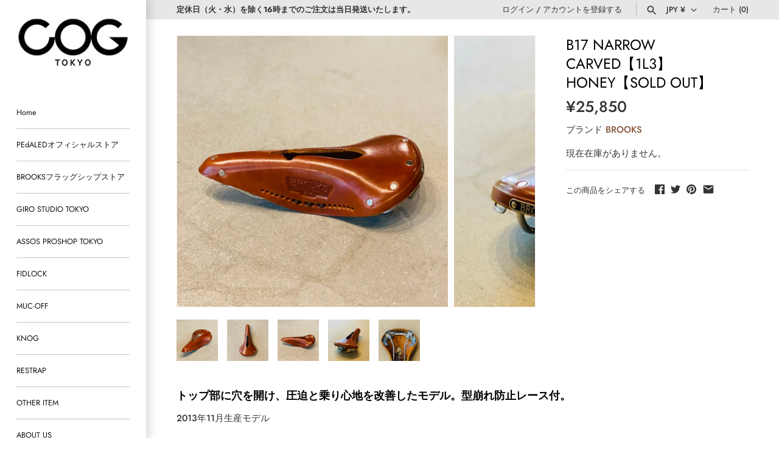

--- FILE ---
content_type: text/css
request_url: https://cogtokyo.com/cdn/shop/t/12/assets/brando-top.css?v=128406149294748446211619226608
body_size: -440
content:
#brand-contents{width:100%;margin:15px auto 0;padding:0;text-align:center}.brand-text{width:80%;margin:15px auto 0;padding:0 10%;text-align:center}#brand-contents h1{font-size:24px;color:#f000000;margin:0;padding:0}.topimage{width:100%;height:auto;margin:0 0 3%;padding:0}.btn{margin:10px auto;padding:0;text-align:center}.simple_square_btn7{display:inline-block;position:relative;width:30%;padding:.8em;text-align:center;text-decoration:none;color:#fff;background:#333}.simple_square_btn7:hover{cursor:pointer;text-decoration:none;background:#000}
/*# sourceMappingURL=/cdn/shop/t/12/assets/brando-top.css.map?v=128406149294748446211619226608 */


--- FILE ---
content_type: text/css
request_url: https://cogtokyo.com/cdn/shop/t/12/assets/original.css?v=80580729308066767461619196381
body_size: 4596
content:
@charset "UTF-8";.brand_top{max-width:1040px;width:100%;margin:0 auto;font-family:Noto Sans JP,sans-serif;font-weight:400;box-sizing:border-box}.brand_top div,.brand_top h2,.brand_top h3,.brand_top h4,.brand_top h5,.brand_top h6,.brand_top p,.brand_top a,.brand_top img,.brand_top dl,.brand_top dt,.brand_top dd,.brand_top ol,.brand_top ul,.brand_top li,.brand_top form,.brand_top label,.brand_top table,.brand_top tbody,.brand_top tr,.brand_top th,.brand_top td,.brand_top article,.brand_top canvas{margin:0;padding:0;border:0;font-size:100%;line-height:normal;font:inherit;vertical-align:baseline;box-sizing:border-box}.brand_top ol,.brand_top ul,.brand_top li{list-style:none}.brand_top img{width:100%;height:auto;display:block}.pc{display:block}.sp{display:none}#pedaled{padding:0 0 73px}#pedaled .logo{max-width:182px;margin:0 auto 76px;padding:27px 0 0}#pedaled #cnt_area01{margin:0 0 65px}#pedaled #cnt_area01 .cnt_box{box-sizing:border-box;display:flex;align-items:start;justify-content:space-between}#pedaled #cnt_area01 .cnt_box .cnt_text{max-width:523px;width:53.37%;box-sizing:border-box}#pedaled #cnt_area01 .cnt_box .cnt_text h2{font-weight:700;font-size:24px;line-height:24px;margin:0 0 19px}#pedaled #cnt_area01 .cnt_box .cnt_text p{font-size:16px;letter-spacing:.02em;line-height:42px}#pedaled #cnt_area01 .cnt_box01{padding:0 0 0 60px}#pedaled #cnt_area01 .cnt_box01 .cnt_img{max-width:413px;width:42.15%;margin:56px 0 0}#pedaled #cnt_area01 .cnt_box02{margin:-52px 0 0;padding:0 60px}#pedaled #cnt_area01 .cnt_box02 .cnt_img{max-width:353px;width:38.37%;position:relative;padding:39px 0 0}#pedaled #cnt_area01 .cnt_box02 .cnt_img:before{content:"";display:block;max-width:301px;width:85.27%;height:55.52%;box-sizing:border-box;border:4px solid #000;position:absolute;top:0;left:0}#pedaled #cnt_area01 .cnt_box02 .cnt_img img{max-width:311px;width:88.11%;margin:0 0 0 auto;position:relative;z-index:1}#pedaled #cnt_area01 .cnt_box02 .cnt_text{margin:129px 0 0;width:56.85%}#pedaled .clothes_area{margin:0 0 102px}#pedaled .clothes_area .title_g{box-sizing:border-box;padding:0 0 0 60px;display:flex;align-items:start;position:relative;z-index:1}#pedaled .clothes_area .h2_box{max-width:174px;width:100%;background:#fff;border:4px solid #000;margin:0 0 0 42px}#pedaled .clothes_area .h2_box h2{padding:22px 0 72px 14px;font-weight:700;font-size:28px}#pedaled .clothes_area .h2_box h2 span{display:block;margin:5px 0 0;font-weight:500;font-size:14px}#pedaled .clothes_area .category{display:flex;align-items:start;margin:28px 0 0 16px}#pedaled .clothes_area .category li{padding:7px 33px 5px;display:inline-block;text-align:center;font-weight:700;font-size:16px;background:#f2f2f2;margin:0 10px 0 0}#pedaled .clothes_area .cnt_g{position:relative;padding:97px 0 0 60px;margin:-78px 0 0}#pedaled .clothes_area .cnt_g:before{content:"";display:block;border:4px solid #000;background:#f2f2f2;box-sizing:border-box;position:absolute;top:0;left:50%;width:calc(100% - 120px);height:85.89%;transform:translate(-50%)}#pedaled .clothes_area .slider{position:relative;z-index:1;margin:0 0 0 42px}#pedaled .clothes_area .slider li{max-width:380px;width:100%;margin:0 16px 0 0}#pedaled .clothes_area .next_btn{max-width:710px;width:100%;margin:31px auto 0}#pedaled .clothes_area .next_btn a{display:block;width:100%;font-weight:700;font-size:16px;color:#fff;line-height:16px;letter-spacing:.02em;text-align:center;padding:27px 0 25px;background:#000}#pedaled .slick-prev,#pedaled .slick-next{background:none;width:38px;height:38px;opacity:1;line-height:normal;top:0}#pedaled .slick-prev{right:38px}#pedaled .arrow{position:absolute;z-index:1;top:0;right:60px;display:flex;align-items:stretch}#pedaled .arrow_left,#pedaled .arrow_right{width:38px;height:38px;opacity:1;line-height:normal;top:0;background-repeat:no-repeat;background-position:center center;background-size:100% auto;display:block}#pedaled .arrow_left{background-image:url(/cdn/shop/files/arrow_left01.png?v=1600153826)}#pedaled .arrow_right{background-image:url(/cdn/shop/files/arrow_right01.png?v=1600153826)}#pedaled .pagenav{position:absolute;top:19px;right:167px}#pedaled .pagenav .slick-dots{display:flex;align-items:start}#pedaled .pagenav .slick-dots li{width:8px;height:8px;margin:0 10px;display:block}#pedaled .pagenav .slick-dots li button{width:8px;height:8px}#pedaled .pagenav .slick-dots li button:before{border-radius:0;width:8px;height:8px;content:"";background:#fff;border:1px solid #707070;box-sizing:border-box}#pedaled .pagenav .slick-dots li.slick-active button:before{opacity:1;background:#000;border:1px solid #000}#pedaled #bottoms_area .title_g{flex-direction:row-reverse;padding:0 60px 0 0}#pedaled #bottoms_area .h2_box{margin:0 42px 0 0}#pedaled #bottoms_area .category{margin:28px 28px 0 0}#pedaled #bottoms_area .cnt_g{padding:97px 60px 0 0}#pedaled #bottoms_area .slider{margin:0 42px 0 0}#pedaled .arrow_v02{right:auto;left:60px}#pedaled .pagenav_v02{right:auto;left:167px}#pedaled .pagenav_v02 .slick-dots{flex-direction:row-reverse}#pedaled #accessory_area{margin:0 0 136px}#pedaled #accessory_area .h2_box{max-width:197px}#pedaled #pickup_area h2{font-weight:700;font-size:38px;line-height:38px;text-align:center;letter-spacing:.05em;padding:13px 0;border-top:3px solid #000;border-bottom:3px solid #000;margin:0 auto 70px}#pedaled #pickup_area .cnt_g{max-width:881px;width:100%;margin:0 auto;padding:0 60px;display:flex;align-items:start;justify-content:space-between}#pedaled #pickup_area .cnt_box{max-width:220px;width:28.91%}#pedaled #pickup_area .cnt_img{max-width:214px;margin:0 auto 23px}#pedaled #pickup_area .cnt_box h3{font-weight:700;font-size:20px;text-align:center;line-height:20px;margin:0 0 14px}#pedaled #pickup_area .cnt_box .price_text{text-align:center;font-size:20px;letter-spacing:.05em;line-height:20px;margin:0 0 35px}#pedaled #pickup_area .cnt_box .next_btn{width:100%}#pedaled #pickup_area .cnt_box .next_btn a{display:inline-block;width:100%;background:#fff;border:2px solid #000;padding:10px 0 12px;text-align:center;font-weight:500;font-size:14px;letter-spacing:.05em;line-height:14px;color:#000}#restrap{max-width:none;padding:0 0 154px}#restrap .logo{max-width:198px;margin:0 auto 73px;padding:27px 0 0}#restrap #mainv_area .cnt_box{display:flex;justify-content:space-between;align-items:flex-start;flex-direction:row-reverse;max-width:1040px;margin:0 auto;position:relative;z-index:1;padding:0 60px}#restrap #mainv_area .cnt_box .cnt_text{max-width:478px;width:51.9%}#restrap #mainv_area .cnt_box .cnt_text{font-size:16px;line-height:32px}#restrap #mainv_area .cnt_box .cnt_img{display:block;max-width:355px;width:38.5%}#restrap #mainv_area .cnt_box .cnt_img h2{width:100%}#restrap #mainv_area .cnt_box .cnt_img .img_box{max-width:340px}#restrap #mainv_area .big_img{margin:-129px 0 0}#restrap .cnt_area{padding:78px 0 58px}#restrap .cnt_area:nth-of-type(2n){background:#f7f7f7;padding-top:69px}#restrap .cnt_area .contents_in{max-width:1040px;margin:0 auto;padding:0 60px}#restrap .cnt_area h2{max-width:356px;margin:0 auto 43px}#restrap .cnt_area .cnt_box{display:flex;justify-content:space-between;align-items:flex-start}#restrap .cnt_area:nth-of-type(2n) .cnt_box{flex-direction:row-reverse;justify-content:flex-start}#restrap .cnt_area .cnt_box .cnt_img{max-width:447px;width:48.59%}#restrap .cnt_area .cnt_box .next_btn{width:100%;max-width:231px;margin:26px auto 0}#restrap .cnt_area .cnt_box .next_btn a{display:inline-block;width:100%;background:#fff;border:2px solid #000;padding:10px 0 12px;text-align:center;font-weight:600;font-size:12px;letter-spacing:.05em;line-height:18px;color:#000}#restrap .cnt_area .cnt_box .cnt_text{max-width:419px;width:45.55%}#restrap .cnt_area .cnt_box .cnt_text ul{padding-bottom:20px;max-width:399px;position:relative}#restrap .cnt_area .cnt_box .cnt_text ul:before{content:"";display:block;background:url(/cdn/shop/files/line01_restrap.png?v=1600156192) no-repeat center;background-size:100% auto;width:100%;height:6px}#restrap .cnt_area .cnt_box .cnt_text ul li{display:block;padding:14px 12px 16px 94px;position:relative;font-size:16px;color:#535c60;font-weight:600}#restrap .cnt_area .cnt_box .cnt_text ul li:before{content:"";display:block;background:url(/cdn/shop/files/number01_point_restrap.png?v=1600156192) no-repeat center;background-size:contain;width:49px;height:25px;position:absolute;top:50%;transform:translateY(-50%);left:12px}#restrap .cnt_area .cnt_box .cnt_text ul li:nth-child(2):before{background:url(/cdn/shop/files/number02_point_restrap.png?v=1600156192) no-repeat center;background-size:contain}#restrap .cnt_area .cnt_box .cnt_text ul li:nth-child(3):before{background:url(/cdn/shop/files/number03_point_restrap.png?v=1600156192) no-repeat center;background-size:contain}#restrap .cnt_area .cnt_box .cnt_text ul li:after{content:"";display:block;background:url(/cdn/shop/files/line01_restrap.png?v=1600156192) no-repeat center;background-size:100% auto;width:100%;height:6px;position:absolute;bottom:0;left:0}#restrap .cnt_area .cnt_box .cnt_text p{font-size:16px;line-height:32px;letter-spacing:.02em;color:#202020}#restrap .cnt_area:nth-of-type(2n) .cnt_box .cnt_img{max-width:472px;width:51.31%;padding:0 24px 0 26px}#restrap #cnt_area01 .cnt_text{margin:21px 0 0}#restrap #cnt_area02 .cnt_img{margin:47px 0 0}#restrap #cnt_area03{padding:78px 0 94px}#restrap #cnt_area03 .img_box{max-width:433px;width:96.87%;margin:0 0 33px auto}#restrap #cnt_area03 .cnt_text{margin:17px 0 0}#restrap #cnt_area04{padding:69px 0 87px}#restrap #cnt_area04 .cnt_box .cnt_img{padding:0 24px 0 21px;margin:60px 0 0}#restrap #cnt_area04 .cnt_box .cnt_img .next_btn{margin:16px auto 0}#restrap #cnt_area05{padding:65px 0 33px}#restrap #cnt_area05 .img_box{max-width:433px;width:96.87%;margin:0 0 44px auto}#restrap #cnt_area05 .cnt_text{margin:28px 0 0}#restrap #pickup_area{max-width:1040px;width:100%;margin:0 auto}#restrap #pickup_area h2{font-size:38px;line-height:53px;font-weight:600;text-align:center;padding-bottom:22px;border-bottom:1px solid #D6D6D6;letter-spacing:.05em;margin-bottom:37px}#restrap #pickup_area .cnt_g{max-width:881px;width:100%;margin:0 auto;padding:0 60px;display:flex;align-items:start;justify-content:space-between}#restrap #pickup_area .cnt_box{max-width:220px;width:28.91%}#restrap #pickup_area .cnt_img{max-width:214px;margin:0 auto 23px}#restrap #pickup_area .cnt_box h3{font-weight:600;font-size:20px;line-height:20px;margin:0 0 14px}#restrap #pickup_area .cnt_box .price_text{text-align:center;font-size:20px;letter-spacing:.05em;line-height:20px;margin:0 0 34px}#restrap #pickup_area .cnt_box .next_btn{width:100%}#restrap #pickup_area .cnt_box .next_btn a{display:inline-block;width:100%;background:#fff;border:2px solid #000;padding:10px 0 12px;text-align:center;font-weight:500;font-size:14px;letter-spacing:.05em;line-height:14px;color:#000}#knog{padding:0 0 73px}#knog .logo{max-width:140px;margin:0 auto 63px;padding:50px 0 0}#knog #first_area{display:flex;align-items:start;margin:0 auto 71px}#knog #first_area .cnt_img{max-width:520px;width:50%;background:#161e28;padding:97px 0 106px;margin:0 4.04% 0 0}#knog #first_area .cnt_img img{max-width:342px;margin:0 auto}#knog #first_area .cnt_text{max-width:403px;width:38.75%}#knog #first_area h2{font-weight:900;font-size:28px;line-height:41px;letter-spacing:.05em;margin:0 0 25px}#knog #first_area .catchcopy{max-width:278px;width:100%;margin:0 0 16px}#knog #first_area p{font-size:14px;line-height:32px}#knog .cnt_area{position:relative;margin:0 0 56px}#knog .cnt_area:before{content:"";display:block;width:92.79%;height:77.4%;background:#161e28;position:absolute;top:0;right:0}#knog .cnt_area .contents_in{position:relative;z-index:1;padding:36px 0 0}#knog .cnt_area h3{color:#fff;font-weight:700;font-size:28px;letter-spacing:.02em;text-align:center;margin:0 0 40px}#knog .cnt_area h3:before{display:block;content:"";width:30px;height:25px;margin:0 auto 11px;background:url(/cdn/shop/files/icon01_knog.png?v=1600154975) no-repeat center center;background-size:100% auto}#knog .cnt_area .slider_box{max-width:917px;width:88.18%;background:#fff;margin:0 0 69px auto;padding:54px 0 10px 12px}#knog .cnt_area .slider_box li{max-width:338px;width:100%;margin:0 10px 0 0}#knog .cnt_area .slider_box .slick-dots li{max-width:none;width:auto}#knog .cnt_area .slider_box .slick-arrow{width:24px;height:24px;opacity:1;line-height:24px;background:none;background-repeat:no-repeat;background-position:50% 50%;background-size:100% auto;top:-37px}#knog .cnt_area .slider_box .slick-prev{background-image:url(/cdn/shop/files/arrow_left02.png?v=1600155964);right:192px}#knog .cnt_area .slider_box .slick-next{background-image:url(/cdn/shop/files/arrow_right02.png?v=1600155964);right:148px}#knog .cnt_area .slider_box .slick-dots{display:flex;align-items:start;justify-content:flex-end;position:absolute;right:237px;top:-27px}#knog .cnt_area .slider_box .slick-dots li{display:block;height:6px;margin:0 20px 0 0}#knog .cnt_area .slider_box .slick-dots li button{width:6px;height:6px;display:block}#knog .cnt_area .slider_box .slick-dots li button:before{width:6px;height:6px;content:"";background:#fff;border:1px solid #B5B5B5;border-radius:50%;box-sizing:border-box;opacity:1}#knog .cnt_area .slider_box .slick-dots li.slick-active button:before{background:#000;border-color:#000;opacity:1}#knog .cnt_area .cnt_box{max-width:892px;width:100%;display:flex;align-items:start;justify-content:space-between;margin:0 0 64px}#knog .cnt_area .cnt_box .cnt_img{max-width:440px;width:49.33%}#knog .cnt_area .cnt_box .cnt_text{max-width:403px;width:45.18%;padding:5px 0 0}#knog .cnt_area .cnt_box .cnt_text .title{font-weight:700;font-size:20px;line-height:20px;letter-spacing:.02em;margin:0 0 25px;color:#e8513b}#knog .cnt_area .cnt_box .cnt_text p{color:#fff;font-size:14px;line-height:32px}#knog .cnt_area .feature_box{max-width:891px;width:85.68%;margin:0 auto;position:relative;background:url(/cdn/shop/files/bg01_cnt_knog.png?v=1600154975) no-repeat center bottom;background-size:100% auto;background-color:#fff;box-shadow:0 0 20px #00000029;padding:44px 36px 20px 45px;display:flex;align-items:start;justify-content:space-between}#knog .cnt_area .feature_box .point{width:88px;height:128px;background:#e8513b;color:#fff;font-weight:700;font-size:14px;letter-spacing:.02em;line-height:24px;-ms-writing-mode:tb-rl;-webkit-writing-mode:vertical-rl;writing-mode:vertical-rl;position:absolute;top:-27px;left:28px}#knog .cnt_area .feature_box .point span{display:block;position:absolute;top:16px;right:20px}#knog .cnt_area .feature_box .feature_img{max-width:270px;width:33.34%;margin:4px 0 0}#knog .cnt_area .feature_box .feature_text{max-width:493px;width:60.87%}#knog .cnt_area .feature_box .title{font-weight:700;font-size:22px;letter-spacing:.02em;text-align:center;line-height:22px;margin:0 0 49px}#knog .cnt_area .feature_box ul{display:flex;align-items:start;justify-content:space-between;margin:0 0 30px}#knog .cnt_area .feature_box li{max-width:140px;width:28.4%;border-radius:50%;position:relative}#knog .cnt_area .feature_box li:before{content:"";display:block;width:100%;height:100%;background:url(/cdn/shop/files/bg01_point_knog.png?v=1600154975) no-repeat 0 0;background-size:100% auto;position:absolute;top:0}#knog .cnt_area .feature_box li .number{display:block;font-weight:900;font-size:20px;letter-spacing:.019em;color:#e8513b;position:absolute;top:19px;left:5px}#knog .cnt_area .feature_box li .text{font-weight:700;font-size:16px;line-height:28px;display:block;text-align:center;padding:32.15% 0 66px;position:relative;z-index:1}#knog .cnt_area .feature_box .next_btn{max-width:231px;width:100%;margin:0 auto}#knog .cnt_area .feature_box .next_btn a{display:block;border:2px solid #080808;background:#fff;text-align:center;padding:14px 0 13px;font-weight:700;font-size:12px;letter-spacing:.02em;line-height:12px;color:#141414}#knog #cnt_area02:before{width:100%;height:71.94%}#knog #cnt_area02 .cnt_box{max-width:590px;margin:0 auto 83px;padding:7px 0 0;text-align:center;display:block}#knog #cnt_area02 .cnt_box .cnt_text{max-width:none;width:100%;padding:0}#knog #cnt_area02 .cnt_box p{margin:0 0 36px}#knog #cnt_area03 .cnt_box .cnt_text .title{line-height:34px}#knog #cnt_area03 .feature_box .feature_img{margin:44px 0 0}#knog #cnt_area04:before{height:80.67%}#knog #cnt_area04 .slider_box{margin:0 0 61px auto}#knog #cnt_area05:before{height:70.81%}#knog #cnt_area05 .slider_box{margin:0 0 61px auto}#knog #cnt_area05 .cnt_box{margin:0 0 70px}#knog #cnt_area05 .feature_box .point span{right:31px}#knog #cnt_area06{margin:0 0 156px}#knog #cnt_area06:before{height:66.86%}#knog #cnt_area06 h3 span{font-size:20px}#knog #cnt_area06 .cnt_box .cnt_text{padding:0}#knog #cnt_area06 .cnt_box .cnt_text .title{line-height:34px}#knog #pickup_area h2{font-weight:700;color:#161e28;font-size:38px;line-height:38px;letter-spacing:.05em;text-align:center;padding:0 0 29px;border-bottom:1px solid #D6D6D6;margin:0 0 37px}#knog #pickup_area .cnt_g{max-width:880px;width:100%;margin:0 auto;display:flex;align-items:start;justify-content:space-between;padding:0 60px}#knog #pickup_area .cnt_box{max-width:220px;width:28.95%}#knog #pickup_area .cnt_img{max-width:214px;margin:0 auto 23px}#knog #pickup_area .cnt_text h3{font-weight:700;font-size:20px;letter-spacing:.05em;line-height:20px;margin:0 0 14px}#knog #pickup_area .cnt_text .price_text{text-align:center;font-size:20px;letter-spacing:.05em;line-height:20px;margin:0 0 16px}#knog #pickup_area .color_box{display:flex;align-items:center;justify-content:center;margin:0 0 38px}#knog #pickup_area .color_box li{width:30px;padding:4px 0;border-radius:50%;margin:0 8px}#knog #pickup_area .color_box li span{display:block;width:20px;height:20px;border-radius:50%;margin:0 auto}#knog #pickup_area .color_box li .red{background:#e02e1c}#knog #pickup_area .color_box li .black{background:#000}#knog #pickup_area .color_box li.choice{border:1px solid #707070}#knog #pickup_area .next_btn{max-width:220px;width:100%;margin:0 auto}#knog #pickup_area .next_btn a{display:block;width:100%;padding:11px 0 13px;border:1px solid #707070;text-align:center;font-size:14px;letter-spacing:.05em;line-height:14px;color:#141414;text-transform:uppercase}#brooks{max-width:none;font-family:"Noto Serif JP",serif;background:#f0f0ec}#brooks #mainvisual{background:url(/cdn/shop/files/line_brooks.png?v=1600150304) repeat-x center bottom;background-color:#fff;padding:0 31px;position:relative}#brooks #mainvisual .mainvisual_in{border:1px solid #0F0F0F;border-bottom:none;position:relative}#brooks #mainvisual .mainvisual_g{max-width:1040px;width:100%;margin:0 auto;position:relative;padding:88px 0 100px}#brooks #mainvisual .line_text{-ms-writing-mode:tb-rl;-webkit-writing-mode:vertical-rl;writing-mode:vertical-rl;font-weight:500;font-size:10px;letter-spacing:.05em;color:#7e563d;line-height:15px;position:absolute;top:50%;transform:translateY(-50%)}#brooks #mainvisual .line_text.text_left{left:7px}#brooks #mainvisual .line_text.text_right{right:7px}#brooks #mainvisual .catchcopy{text-align:center;line-height:15px;position:relative;margin:9px 0 0}#brooks #mainvisual .catchcopy:before,#brooks #mainvisual .catchcopy:after{content:"";display:block;position:absolute;top:50%;transform:translateY(-50%);width:calc(50% - 66px);height:1px;box-sizing:border-box;background:url(/cdn/shop/files/line_brooks.png?v=1600150304) repeat-x}#brooks #mainvisual .catchcopy:before{left:0;background-position:center top}#brooks #mainvisual .catchcopy:after{right:0;background-position:left top}#brooks #mainvisual .catchcopy span{display:inline-block;font-weight:500;font-size:10px;letter-spacing:.05em;color:#7e563d;line-height:15px;background:#fff;padding:0 22px;position:relative;z-index:1}#brooks #mainvisual .text_manager{max-width:190px;width:100%;margin:0 auto 9px;font-size:16px;color:#7e563d;letter-spacing:.05em;line-height:23px;background:url(/cdn/shop/files/icon_fukidashi01_brooks.png?v=1600150302) no-repeat center bottom;background-size:100% auto;text-align:center;padding:0 0 16px}#brooks #mainvisual h1{font-family:"Noto Serif JP",serif;max-width:300px;width:100%;margin:0 auto 44px}#brooks #mainvisual h1 img{max-width:244px;margin:0 auto}#brooks #mainvisual h1 span{display:block;font-weight:500;font-size:22px;letter-spacing:.05em;line-height:31px;text-align:center}#brooks #mainvisual p{text-align:center;max-width:460px;width:100%;margin:0 auto;font-size:16px;line-height:32px}#brooks #mainvisual .illust{position:absolute}#brooks #mainvisual .illust01{max-width:101px;width:100%;top:42px;left:45.6%}#brooks #mainvisual .illust02{max-width:101px;width:100%;transform:rotate(-13deg);top:72px;left:22.55%}#brooks #mainvisual .illust03{max-width:93px;width:100%;top:63px;right:14.55%}#brooks #mainvisual .illust04{max-width:94px;width:100%;top:209px;left:11.07%}#brooks #mainvisual .illust05{max-width:42px;width:100%;transform:rotate(209deg);top:166px;right:20.5%}#brooks #mainvisual .illust06{max-width:67px;width:100%;bottom:227px;right:9.84%}#brooks #mainvisual .illust07{max-width:93px;width:100%;bottom:125px;left:15.58%}#brooks #mainvisual .illust08{max-width:88px;width:100%;bottom:83px;right:14.55%}#brooks #mainvisual .illust09{max-width:78px;width:100%;bottom:135px;right:3.18%}#brooks #mainvisual .illust10{max-width:56px;width:100%;bottom:39px;right:46.83%}#brooks .cnt_area{padding:84px 0 126px}#brooks .cnt_area .contents_in{max-width:760px;width:100%;margin:0 auto}#brooks .cnt_area .h2_g{margin:0 0 42px}#brooks .cnt_area .h2_g .catchcopy{font-size:16px;letter-spacing:.05em;line-height:23px;margin:0 0 9px;text-align:center}#brooks .cnt_area .h2_g h2{max-width:397px;width:100%;margin:0 auto 8px}#brooks .cnt_area .h2_g .h2_jp{text-align:center;font-weight:700;font-size:16px;line-height:23px;letter-spacing:.05em}#brooks .cnt_area .product_img{border-top:1px dashed #707070;border-bottom:1px dashed #707070;background:#fff;padding:8px;margin:0 auto 48px}#brooks .cnt_area .point_g{max-width:716px;width:100%;margin:0 auto;display:flex;align-items:start;justify-content:space-between}#brooks .cnt_area .point_g .point_box{max-width:204px;width:100%}#brooks .cnt_area .point_g .point_box .number{width:70px;margin:0 auto}#brooks .cnt_area .point_g .point_box .box_in{background:url(/cdn/shop/files/fukidashi02_cnt01_brooks.png?v=1600150302);background-repeat:no-repeat;background-position:center center;background-size:100% auto;padding:22px 10px 61px;font-weight:600;font-size:18px;line-height:24px;text-align:center}#brooks .cnt_area .point_g .point_box:nth-of-type(1) .box_in{background-image:url(/cdn/shop/files/fukidashi01_cnt01_brooks.png?v=1600150302)}#brooks .cnt_area .illust_img{margin:-10px auto 48px;max-width:342px;width:100%}#brooks .cnt_area .cnt_text{width:100%;display:flex;align-items:start;justify-content:space-between;margin:0 auto 124px}#brooks .cnt_area .cnt_text p{font-size:14px;line-height:32px;max-width:366px;width:100%}#brooks .cnt_area .manager_box{max-width:403px;width:100%;margin:0 auto}#brooks .cnt_area .manager_box .message_text{background:url(/cdn/shop/files/icon_fukidashi02_brooks.png?v=1600150302) no-repeat center bottom;background-size:100% auto;text-align:center;font-weight:500;font-size:18px;line-height:36px;padding:0 0 27px;margin:0 auto 22px}#brooks .cnt_area .manager_box .message_text span{display:inline-block;background:linear-gradient(transparent 60%,#7e563d30 60%);padding:0 9px}#brooks .cnt_area .manager_box .manager_img{max-width:114px;margin:0 auto}#brooks #cnt_area01{background:url(/cdn/shop/files/line_brooks.png?v=1600150304) repeat-x center bottom}#brooks #cnt_area02 .cnt_text{margin:0 auto 130px}#brooks #cnt_area02 .cnt_text p{max-width:353px;font-size:16px}#brooks #cnt_area02 .manager_box .message_text span{padding:0 3px}@media only screen and (max-width:1160px){#pedaled #cnt_area01 .cnt_box .cnt_text h2{line-height:30px}#pedaled #cnt_area01 .cnt_box02{margin:52px 0 0}#pedaled #cnt_area01 .cnt_box02 .cnt_text{margin:60px 0 0}#pedaled .clothes_area .category li{padding:7px 23px 5px}#pedaled .clothes_area .slider li{max-width:280px}#restrap #mainv_area .big_img{margin:-40px 0 0}#restrap #pickup_area .cnt_box h3,#restrap #pickup_area .cnt_box .price_text{font-size:18px;line-height:18px}#knog .cnt_area .cnt_box{padding:0 10px 0 0}#knog .cnt_area .feature_box{display:block;padding:40px 30px 20px}#knog .cnt_area .feature_box .feature_img.pc{display:none}#knog .cnt_area .feature_box .feature_img.sp{display:block;margin:0 auto 19px}#knog .cnt_area .feature_box .feature_text{width:100%;margin:0 auto}#knog .cnt_area .feature_box .title{margin:0 auto 19px}#knog .cnt_area .slider_box .slick-next{right:20px}#knog .cnt_area .slider_box .slick-prev{right:64px}#knog .cnt_area .slider_box .slick-dots{right:109px}#knog #pickup_area .cnt_text h3{font-size:16px}#brooks #mainvisual .illust07{left:5.58%}}@media only screen and (max-width:750px){.pc{display:none}.sp{display:block}#pedaled{padding:0 0 33px}#pedaled .logo{margin:0 auto 30px}#pedaled #cnt_area01 .cnt_box{display:block}#pedaled #cnt_area01 .cnt_box .cnt_text{max-width:none;width:100%}#pedaled #cnt_area01 .cnt_box .cnt_text h2{font-size:20px;text-align:center}#pedaled #cnt_area01 .cnt_box01{padding:0 20px}#pedaled #cnt_area01 .cnt_box01 .cnt_img{width:60%;margin:0 auto 20px}#pedaled #cnt_area01 .cnt_box .cnt_text p{font-size:14px;line-height:30px}#pedaled #cnt_area01 .cnt_box02{padding:0 20px}#pedaled #cnt_area01 .cnt_box02 .cnt_img{width:70%;margin:0 auto}#pedaled #cnt_area01 .cnt_box02 .cnt_text{margin:30px 0 0}#pedaled .clothes_area{margin:0 0 90px}#pedaled .clothes_area .title_g{padding:0 20px;align-items:flex-end}#pedaled .clothes_area .h2_box{margin:0;max-width:124px}#pedaled .clothes_area .h2_box h2{font-size:24px;padding:17px 0 32px 12px}#pedaled .clothes_area .category{flex-wrap:wrap;margin:0 0 0 12px}#pedaled .clothes_area .category li{font-size:14px;padding:2px 10px;margin:4px 8px 4px 0}#pedaled .clothes_area .cnt_g{margin:20px auto 0;padding:67px 0 0}#pedaled .clothes_area .cnt_g:before{width:calc(100% - 60px);left:auto;right:20px;transform:translate(0);height:80.89%}#pedaled .clothes_area .slider{margin:0 0 0 70px}#pedaled .clothes_area .slider li{max-width:200px}#pedaled .arrow{right:20px}#pedaled .pagenav{right:96px}#pedaled .clothes_area .next_btn{width:calc(100% - 40px);margin:31px 20px 0}#pedaled #bottoms_area .title_g{padding:0 20px}#pedaled #bottoms_area .h2_box{margin:0}#pedaled #bottoms_area .h2_box h2{padding:17px 6px 32px}#pedaled #bottoms_area .category{margin:0 12px 0 0;justify-content:flex-end}#pedaled #bottoms_area .cnt_g{padding:67px 0 0}#pedaled #bottoms_area .cnt_g:before{right:auto;left:20px}#pedaled #bottoms_area .slider{margin:0 70px 0 0}#pedaled .arrow_v02{right:auto;left:20px}#pedaled .pagenav_v02{right:auto;left:96px}#pedaled #accessory_area{margin:0 0 120px}#pedaled #accessory_area .h2_box{max-width:177px}#pedaled #pickup_area h2{font-size:28px;line-height:28px;padding:11px 0;margin:0 auto 40px}#pedaled #pickup_area .cnt_g{padding:0 20px;display:block}#pedaled #pickup_area .cnt_box{display:flex;align-items:start;justify-content:space-between;max-width:450px;width:100%;margin:0 auto 40px}#pedaled #pickup_area .cnt_img{width:40%;margin:0}#pedaled #pickup_area .cnt_text{width:56%}#pedaled #pickup_area .cnt_box h3{font-size:16px;text-align:left;margin:0 0 6px}#pedaled #pickup_area .cnt_box .price_text{text-align:left;font-size:16px;margin:0 0 12px}#pedaled #pickup_area .cnt_box .next_btn{max-width:150px}#pedaled #pickup_area .cnt_box .next_btn a{padding:8px 0 10px}#restrap{padding:0 0 33px}#restrap .logo{max-width:168px;margin:0 auto 43px}#restrap #mainv_area .cnt_box{padding:0 20px;display:block}#restrap #mainv_area .cnt_box .cnt_text{font-size:14px;line-height:30px;max-width:none;width:100%;margin:0 0 30px}#restrap #mainv_area .cnt_box .cnt_img{width:43.5%}#restrap .cnt_area,#restrap #cnt_area03,#restrap #cnt_area04,#restrap #cnt_area05{padding:48px 0 58px}#restrap .cnt_area:nth-of-type(2n){padding-top:48px}#restrap .cnt_area .contents_in{padding:0 20px}#restrap .cnt_area h2{max-width:300px;margin:0 auto 33px}#restrap .cnt_area .cnt_box{display:block}#restrap .cnt_area .cnt_box .cnt_img{margin:0 auto 10px;width:90%}#restrap .cnt_area .cnt_box .cnt_text,#restrap #cnt_area01 .cnt_text,#restrap #cnt_area03 .cnt_text,#restrap #cnt_area05 .cnt_text{max-width:none;width:100%;margin:0 auto}#restrap .cnt_area .cnt_box .cnt_text ul{margin:0 auto}#restrap .cnt_area .cnt_box .cnt_text ul li{font-size:14px;padding:12px 10px 14px 74px}#restrap .cnt_area .cnt_box .cnt_text p{font-size:14px;line-height:30px}#restrap .cnt_area:nth-of-type(2n) .cnt_box .cnt_img{max-width:447px;width:90%;padding:0}#restrap #cnt_area02 .cnt_img{margin:0 auto 20px}#restrap #cnt_area04 .cnt_box .cnt_img{margin:0 auto 20px;padding:0}#restrap #cnt_area03 .img_box,#restrap #cnt_area05 .img_box{max-width:none;width:100%;margin:0}#restrap #cnt_area05 .cnt_box .cnt_img{margin:0 auto}#restrap #pickup_area h2{font-size:28px;line-height:28px;padding:0 0 19px}#restrap #pickup_area .cnt_g{width:100%;margin:0 auto;display:block;padding:0 20px}#restrap #pickup_area .cnt_box{display:flex;align-items:start;justify-content:space-between;max-width:450px;width:100%;margin:0 auto 40px}#restrap #pickup_area .cnt_img{width:40%;margin:0}#restrap #pickup_area .cnt_text{width:56%}#restrap #pickup_area .cnt_box h3{font-size:16px;margin:0 0 6px}#restrap #pickup_area .cnt_box .price_text{text-align:left;font-size:16px;margin:0 0 12px}#restrap #pickup_area .cnt_box .next_btn{max-width:150px;margin:0}#restrap #pickup_area .cnt_box .next_btn a{padding:8px 0 10px}#knog{padding:0 0 33px}#knog .logo{max-width:120px;margin:0 auto 33px}#knog #first_area{display:block}#knog #first_area .cnt_img{margin:0 auto 20px;width:100%;padding:37px 40px 36px}#knog #first_area .cnt_text{max-width:none;width:auto}#knog #first_area h2{width:90%;margin:0 auto 25px;text-align:center}#knog #first_area .catchcopy{width:90%;margin:0 auto 16px}#knog #first_area p{width:100%;margin:0 auto;padding:0 20px}#knog .cnt_area:before{width:100%}#knog .cnt_area .contents_in{padding:26px 0 0}#knog .cnt_area h3{font-size:22px;margin:0 0 30px}#knog .cnt_area h3:before{margin:0 auto 6px}#knog .cnt_area .slider_box{margin:0 0 39px auto;width:calc(100% - 20px)}#knog .cnt_area .slider_box li{max-width:238px}#knog .cnt_area .slider_box .slick-next{right:10px}#knog .cnt_area .slider_box .slick-prev{right:54px}#knog .cnt_area .slider_box .slick-dots{right:89px}#knog .cnt_area .cnt_box{padding:0;display:block}#knog .cnt_area .cnt_box .cnt_img{width:50%;margin:0 auto 28px}#knog .cnt_area .cnt_box .cnt_text{max-width:none;width:100%;margin:0 0 0 auto;padding:0 20px}#knog .cnt_area .cnt_box .cnt_text .title{font-size:18px;line-height:18px;margin:0 0 10px}#knog .cnt_area .feature_box{padding:40px 15px 20px;width:calc(100% - 40px)}#knog .cnt_area .feature_box .point{-ms-writing-mode:inherit;-webkit-writing-mode:inherit;writing-mode:inherit;width:128px;height:auto;padding:3px 0 3px 10px;left:0}#knog .cnt_area .feature_box .point span{position:static}#knog .cnt_area .feature_box .title{font-size:20px}#knog .cnt_area .feature_box .feature_img{width:40%}#knog .cnt_area .feature_box ul{max-width:300px;width:100%;margin:0 auto 30px}#knog .cnt_area .feature_box li{width:30%}#knog .cnt_area .feature_box li:before{background:none;border:2px solid #000;border-radius:50%;box-sizing:border-box;height:0;padding-top:calc(100% - 4px);position:static}#knog .cnt_area .feature_box li .number{background:#fff;top:-4px;padding:0 4px 2px 0}#knog .cnt_area .feature_box li .text{font-size:14px;line-height:26px;position:absolute;top:50%;left:50%;transform:translate(-50%,-50%);width:100%;padding:0 5px;box-sizing:border-box}#knog #cnt_area02 .cnt_box{width:100%;padding:0 20px;text-align:left}#knog #cnt_area03 .feature_box .feature_img{margin:0 auto 19px}#knog #cnt_area04 .slider_box,#knog #cnt_area05 .slider_box{margin:0 0 39px auto}#knog #cnt_area06{margin:0 0 96px}#knog #cnt_area06 .cnt_box .cnt_text{padding:0 20px}#knog #pickup_area h2{font-size:28px;line-height:28px;padding:0 0 19px}#knog #pickup_area .cnt_g{padding:0 20px;margin:0 auto;display:block}#knog #pickup_area .cnt_box{display:flex;align-items:start;justify-content:space-between;max-width:450px;width:100%;margin:0 auto 40px}#knog #pickup_area .cnt_img{width:40%;margin:0}#knog #pickup_area .cnt_text{width:56%}#knog #pickup_area .cnt_text h3{margin:0 0 6px}#knog #pickup_area .cnt_text .price_text{text-align:left;font-size:16px;margin:0 0 12px}#knog #pickup_area .color_box{justify-content:flex-start;margin:0 0 12px}#knog #pickup_area .color_box li{margin:0 8px 0 0;width:20px;padding:3px 0}#knog #pickup_area .color_box li span{width:12px;height:12px}#knog #pickup_area .cnt_box .next_btn{max-width:150px;margin:0}#knog #pickup_area .cnt_box .next_btn a{padding:8px 0 10px}#brooks #mainvisual{padding:0 27px}#brooks #mainvisual .mainvisual_g{padding:88px 10px 100px}#brooks #mainvisual .text_manager{max-width:170px;font-size:14px}#brooks #mainvisual h1 img{max-width:214px}#brooks #mainvisual h1 span{font-size:20px}#brooks #mainvisual p{font-size:14px;line-height:30px}#brooks #mainvisual .illust01{max-width:71px;top:22px}#brooks #mainvisual .illust02{max-width:71px;top:42px;left:2.55%}#brooks #mainvisual .illust03{max-width:63px;top:33px;right:4.55%}#brooks #mainvisual .illust04,#brooks #mainvisual .illust05,#brooks #mainvisual .illust06{display:none}#brooks #mainvisual .illust07{max-width:63px;bottom:55px}#brooks #mainvisual .illust08{max-width:58px;bottom:13px}#brooks #mainvisual .illust09{display:none}#brooks #mainvisual .illust10{max-width:46px;bottom:19px}#brooks .cnt_area{padding:64px 20px 56px}#brooks .cnt_area .h2_g h2{max-width:287px}#brooks .cnt_area .product_img{padding:4px}#brooks .cnt_area .point_g .point_box .box_in{font-size:14px}#brooks .cnt_area .point_g{flex-wrap:wrap;margin:0 auto 30px}#brooks .cnt_area .point_g .point_box .box_in,#brooks .cnt_area .point_g .point_box:nth-of-type(1) .box_in{background:#f5f5ef;border:1px dashed #707070;padding:16px 10px 12px}#brooks .cnt_area .point_g .point_box{width:48%}#brooks .cnt_area .point_g .point_box:nth-of-type(3){margin:15px auto 0}#brooks .cnt_area .illust_img{margin:0 auto 10px;width:60%}#brooks .cnt_area .cnt_text{display:block;margin:0 auto 60px}#brooks .cnt_area .cnt_text p{width:100%}#brooks .cnt_area .manager_box .manager_img{max-width:94px}#brooks .cnt_area .manager_box .message_text{font-size:16px;line-height:30px}#brooks .cnt_area .manager_box .message_text span{background:linear-gradient(transparent 50%,#7e563d30 50%)}#brooks #cnt_area02 .cnt_text{margin:0 auto 60px}}
/*# sourceMappingURL=/cdn/shop/t/12/assets/original.css.map?v=80580729308066767461619196381 */


--- FILE ---
content_type: text/javascript
request_url: https://cogtokyo.com/cdn/shop/t/12/assets/original.js?v=50471684605501182351619196382
body_size: -640
content:
$(document).ready(function(){$("#pedaled .slider_v01 .slider").slick({variableWidth:!0,dots:!0,appendArrows:$(".arrow_v01"),appendDots:$(".pagenav_v01")}),$("#pedaled .slider_v02 .slider").slick({variableWidth:!0,dots:!0,rtl:!0,appendArrows:$(".arrow_v02"),appendDots:$(".pagenav_v02")}),$("#pedaled .slider_v03 .slider").slick({variableWidth:!0,dots:!0,appendArrows:$(".arrow_v03"),appendDots:$(".pagenav_v03")})}),$(document).ready(function(){$(".slider_v01 ul").slick({variableWidth:!0,dots:!0})});
//# sourceMappingURL=/cdn/shop/t/12/assets/original.js.map?v=50471684605501182351619196382
